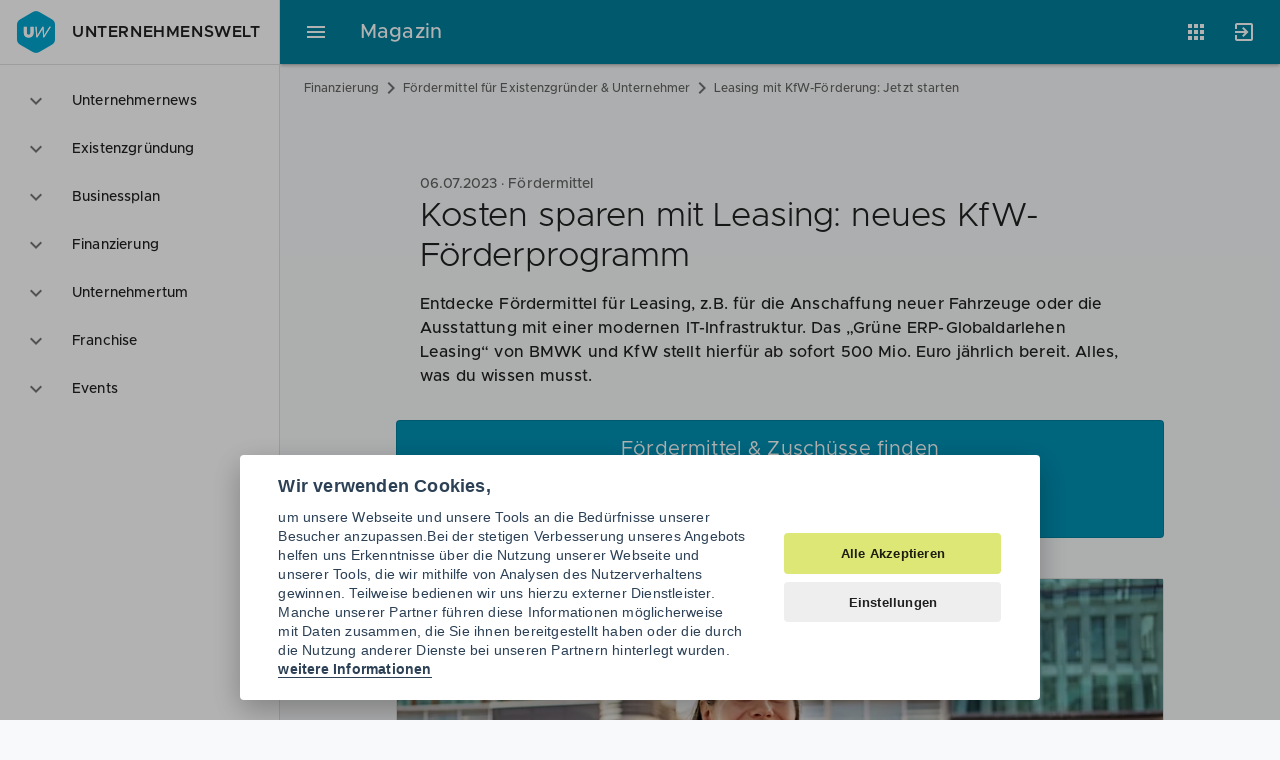

--- FILE ---
content_type: text/html; charset=UTF-8
request_url: https://www.unternehmenswelt.de/leasing-foerdermittel-kleinunternehmen
body_size: 15432
content:
<!DOCTYPE html>
<html lang="de">
<head>
                <script type="text/javascript">
        var _mcfg = {
            enabled: true,
            siteId:  '1',
            baseUrl: 'https://matomo.unternehmenswelt.de', // without trailing slash !
        }
        var _paq = window._paq || [];
        _paq.push(['setCustomVariable', 2, 'AppName', 'magazin', 'page']);
                 _paq.push(['setCustomVariable', 1, 'PageType', 'cms:news:item', 'page']);
        _paq.push(['setCustomDimension', 1, 'cms:news:item']);
            </script>

    <!-- Matomo Tag Manager -->
    <script type="text/javascript">
        var _mtm = window._mtm = window._mtm || [];
        _mtm.push({'mtm.startTime': (new Date().getTime()), 'event': 'mtm.Start'});
        _mtm.push({'uw.app': 'magazine'});
        var d=document, g=d.createElement('script'), s=d.getElementsByTagName('script')[0];
        g.type='text/javascript'; g.async=true; g.src='https://matomo.unternehmenswelt.de/js/container_OEpw5dP0.js'; s.parentNode.insertBefore(g,s);
    </script>
    <!-- End Matomo Tag Manager -->
                    <meta charset="utf-8">
    <meta http-equiv="x-ua-compatible" content="ie=edge">
    <meta name="application-name" content="Unternehmenswelt" />
    <meta http-equiv="x-ua-compatible" content="ie=edge" />
    <meta http-equiv="expires" content="Wed, 01 Aug 2007 06:00:00 GMT" />
    <meta http-equiv="pragma" content="no-cache" />
    <meta http-equiv="content-type" content="text/html; charset=utf-8" />
    <meta name="viewport" content="width=device-width, initial-scale=1, minimum-scale=1.0, maximum-scale=1.0, user-scalable=no">
    <meta name="keywords" content="Leasingfinanzierung, Leasingoptionen, Fördermittel Leasing Kleinunternehmen, „Grünes ERP-Globaldarlehen Leasing“, Vorteile von Leasing, Fahrzeugleasing, Betriebsmittel leasing, Gewerbeleasing, Fördermittel KfW, ">
    <meta name="description" content="Spare Kosten und schone deine Liquidität durch Leasing und erhalte Fördermittel aus dem neuen ERP-Globaldarlehen Leasing von BMWK und KfW.">
    <meta name="author" content="Unternehmenswelt Portal GmbH">
    <meta name="language" content="de" />
    <meta name="theme-color" content="#30b3d8" />
    <link rel="manifest" href="/manifest.json">
    <!--link rel="stylesheet" href="//cdn.zandura.com/zui/v1.1.21/css/zui.css" -->
            <link rel="canonical" href="https://www.unternehmenswelt.de/leasing-foerdermittel-kleinunternehmen" />
        <meta name="msapplication-config" content="/browserconfig.xml">
    <meta name="msapplication-TileColor" content="#202124">
    <meta name="msapplication-starturl" content="https://www.unternehmenswelt.de/" />
    <meta property="og:locale" content="de_DE" />
    
    
        

    <meta property="og:title" content="Kosten sparen mit Leasing: neues KfW-Förderprogramm">
    <meta property="og:type" content="article">
    <meta property="og:url" content="https://www.unternehmenswelt.de/leasing-foerdermittel-kleinunternehmen">
            <meta property="og:description" content="Spare Kosten und schone deine Liquidität durch Leasing und erhalte Fördermittel aus dem neuen ERP-Globaldarlehen Leasing von BMWK und KfW.">
    
            <meta property="og:image" content="https://www.unternehmenswelt.de/cms_images/2421/5cc21/leasing-fahrzeugleasing.jpg">
                <script type="application/ld+json">{"@context":"http:\/\/schema.org","@type":"NewsArticle","mainEntityOfPage":{"@type":"WebPage","@id":"https:\/\/www.unternehmenswelt.de\/leasing-foerdermittel-kleinunternehmen"},"headline":"Kosten sparen mit Leasing: neues KfW-F\u00f6rderprogramm","description":"Spare Kosten und schone deine Liquidit\u00e4t durch Leasing und erhalte F\u00f6rdermittel aus dem neuen ERP-Globaldarlehen Leasing von BMWK und KfW.","publisher":{"@type":"Organization","name":"Unternehmenswelt","logo":{"@type":"ImageObject","url":"https:\/\/www.unternehmenswelt.de\/v2\/img\/amp-logo.png","width":"600","height":"60"}},"datePublished":"2023-07-06T11:41:08+00:00","dateModified":"2025-04-08T11:41:08+00:00","image":{"@type":"ImageObject","url":"\/cms_images\/28\/5cc21\/selbststaendigkeit.jpg","width":1360,"height":640},"author":{"@type":"Person","name":"Kathleen H\u00e4ndel"}}</script>
    
    <link href="/favicon.png" rel="shortcut icon favicon" type="image/ico" />
    <link href="/apple-touch-icon.png" rel="apple-touch-icon" />
    <title>Leasing mit KfW-Förderung: Jetzt starten - Unternehmenswelt</title>

            <link rel="stylesheet" href="/build/337.d60f8b20.css"><link rel="stylesheet" href="/build/cms.408ede7e.css">
    
</head>
<body id="html-document-body" data-zandura-auth="false" data-sso-status-url="https://accounts.zandura.com/sso/status/none" data-auth="false">
    <div class="zui-container" id="app">

        <aside class="zui-drawer " id="app-drawer" >
    <header class="zui-app-bar bottom-divider px--1.5 py--1">
        <a href="/" class="zui-logo">
            <i class="zui-icon zui-icon--uw size-6"></i>
            Unternehmenswelt
        </a>
    </header>
    <nav class="zui-content">
        <div role="listbox" class="zui-list navigation" aria-multiselectable="false">
                                                        <div role="option" aria-selected="false" class="item" id="option-14875">
                                            <button aria-controls="region-14875" aria-expanded="false" aria-labelledby="option-14875" class="list-action"></button>
                                        <i class="leading zui-icon zui-icon--expand_more"></i>
                    <div class="fluid text-truncate">Unternehmernews</div>
                </div>
                <div role="region" class="zui-disclosure" id="region-14875">
                    <ul role="menu" class="zui-list medium-emphasis">
                                                                                <li role="menuitem" aria-current="false" class="item" id="menuitem-19040">
                                <a aria-labelledby="menu-19040" class="list-action" href="/unternehmernews/aktuell"></a>
                                <i class="leading"></i>
                                <div class="text-truncate">Aktuelle News</div>
                            </li>
                                            </ul>
                </div>
                                            <div role="option" aria-selected="false" class="item" id="option-14874">
                                            <button aria-controls="region-14874" aria-expanded="false" aria-labelledby="option-14874" class="list-action"></button>
                                        <i class="leading zui-icon zui-icon--expand_more"></i>
                    <div class="fluid text-truncate">Existenzgründung</div>
                </div>
                <div role="region" class="zui-disclosure" id="region-14874">
                    <ul role="menu" class="zui-list medium-emphasis">
                                                                                <li role="menuitem" aria-current="false" class="item" id="menuitem-18899">
                                <a aria-labelledby="menu-18899" class="list-action" href="/existenzgruendung.html"></a>
                                <i class="leading"></i>
                                <div class="text-truncate">Gründerleitfaden</div>
                            </li>
                                                                                <li role="menuitem" aria-current="false" class="item" id="menuitem-18901">
                                <a aria-labelledby="menu-18901" class="list-action" href="/selbststaendigkeit.html"></a>
                                <i class="leading"></i>
                                <div class="text-truncate">Selbständigkeit</div>
                            </li>
                                                                                <li role="menuitem" aria-current="false" class="item" id="menuitem-19238">
                                <a aria-labelledby="menu-19238" class="list-action" href="/existenzgruendung/news.html"></a>
                                <i class="leading"></i>
                                <div class="text-truncate">Gründer-News</div>
                            </li>
                                                                                <li role="menuitem" aria-current="false" class="item" id="menuitem-18903">
                                <a aria-labelledby="menu-18903" class="list-action" href="/gruender-checklisten"></a>
                                <i class="leading"></i>
                                <div class="text-truncate">Gründerchecklisten</div>
                            </li>
                                                                                <li role="menuitem" aria-current="false" class="item" id="menuitem-18904">
                                <a aria-labelledby="menu-18904" class="list-action" href="/gruendungsberatung.html"></a>
                                <i class="leading"></i>
                                <div class="text-truncate">Gründungsberatung</div>
                            </li>
                                                                                <li role="menuitem" aria-current="false" class="item" id="menuitem-18907">
                                <a aria-labelledby="menu-18907" class="list-action" href="/existenzgruenderseminare.html"></a>
                                <i class="leading"></i>
                                <div class="text-truncate">Gründerseminare</div>
                            </li>
                                                                                <li role="menuitem" aria-current="false" class="item" id="menuitem-19100">
                                <a aria-labelledby="menu-19100" class="list-action" href="/foerderung.html"></a>
                                <i class="leading"></i>
                                <div class="text-truncate">Gründerförderung</div>
                            </li>
                                                                                <li role="menuitem" aria-current="false" class="item" id="menuitem-18909">
                                <a aria-labelledby="menu-18909" class="list-action" href="/rechtsformen.html"></a>
                                <i class="leading"></i>
                                <div class="text-truncate">Rechtsformen</div>
                            </li>
                                                                                <li role="menuitem" aria-current="false" class="item" id="menuitem-19038">
                                <a aria-labelledby="menu-19038" class="list-action" href="/geschaeftskonto.html"></a>
                                <i class="leading"></i>
                                <div class="text-truncate">Geschäftskonten</div>
                            </li>
                                            </ul>
                </div>
                                            <div role="option" aria-selected="false" class="item" id="option-19079">
                                            <button aria-controls="region-19079" aria-expanded="false" aria-labelledby="option-19079" class="list-action"></button>
                                        <i class="leading zui-icon zui-icon--expand_more"></i>
                    <div class="fluid text-truncate">Businessplan</div>
                </div>
                <div role="region" class="zui-disclosure" id="region-19079">
                    <ul role="menu" class="zui-list medium-emphasis">
                                                                                <li role="menuitem" aria-current="false" class="item" id="menuitem-19013">
                                <a aria-labelledby="menu-19013" class="list-action" href="/businessplan.html"></a>
                                <i class="leading"></i>
                                <div class="text-truncate">Businessplan</div>
                            </li>
                                                                                <li role="menuitem" aria-current="false" class="item" id="menuitem-18806">
                                <a aria-labelledby="menu-18806" class="list-action" href="/geschaeftsplan.html"></a>
                                <i class="leading"></i>
                                <div class="text-truncate">Geschäftsplan</div>
                            </li>
                                                                                <li role="menuitem" aria-current="false" class="item" id="menuitem-18808">
                                <a aria-labelledby="menu-18808" class="list-action" href="/unternehmenskonzept.html"></a>
                                <i class="leading"></i>
                                <div class="text-truncate">Unternehmenskonzept</div>
                            </li>
                                                                                <li role="menuitem" aria-current="false" class="item" id="menuitem-18795">
                                <a aria-labelledby="menu-18795" class="list-action" href="/businessplan-beispiele-muster-vorlagen"></a>
                                <i class="leading"></i>
                                <div class="text-truncate">Businessplan Beispiele</div>
                            </li>
                                                                                <li role="menuitem" aria-current="false" class="item" id="menuitem-18838">
                                <a aria-labelledby="menu-18838" class="list-action" href="/businessplan-inhalt.html"></a>
                                <i class="leading"></i>
                                <div class="text-truncate">Businessplan Inhalt</div>
                            </li>
                                                                                <li role="menuitem" aria-current="false" class="item" id="menuitem-18797">
                                <a aria-labelledby="menu-18797" class="list-action" href="/businessplan-muster.html"></a>
                                <i class="leading"></i>
                                <div class="text-truncate">Businessplan Muster</div>
                            </li>
                                                                                <li role="menuitem" aria-current="false" class="item" id="menuitem-18801">
                                <a aria-labelledby="menu-18801" class="list-action" href="/businessplan-vorlage.html"></a>
                                <i class="leading"></i>
                                <div class="text-truncate">Businessplan Vorlagen</div>
                            </li>
                                            </ul>
                </div>
                                            <div role="option" aria-selected="false" class="item" id="option-19080">
                                            <button aria-controls="region-19080" aria-expanded="false" aria-labelledby="option-19080" class="list-action"></button>
                                        <i class="leading zui-icon zui-icon--expand_more"></i>
                    <div class="fluid text-truncate">Finanzierung</div>
                </div>
                <div role="region" class="zui-disclosure" id="region-19080">
                    <ul role="menu" class="zui-list medium-emphasis">
                                                                                <li role="menuitem" aria-current="false" class="item" id="menuitem-19084">
                                <a aria-labelledby="menu-19084" class="list-action" href="/finanzierung.html"></a>
                                <i class="leading"></i>
                                <div class="text-truncate">Finanzierung Wissen</div>
                            </li>
                                                                                <li role="menuitem" aria-current="false" class="item" id="menuitem-19077">
                                <a aria-labelledby="menu-19077" class="list-action" href="/finanzierung-fuer-gruender-und-unternehmer.html"></a>
                                <i class="leading"></i>
                                <div class="text-truncate">Finanzierungscheck</div>
                            </li>
                                                                                <li role="menuitem" aria-current="false" class="item" id="menuitem-18889">
                                <a aria-labelledby="menu-18889" class="list-action" href="/gruendungsfinanzierung.html"></a>
                                <i class="leading"></i>
                                <div class="text-truncate">Gründungsfinanzierung</div>
                            </li>
                                                                                <li role="menuitem" aria-current="false" class="item" id="menuitem-18890">
                                <a aria-labelledby="menu-18890" class="list-action" href="/unternehmensfinanzierung.html"></a>
                                <i class="leading"></i>
                                <div class="text-truncate">Unternehmensfinanzierung</div>
                            </li>
                                                                                <li role="menuitem" aria-current="true" class="item" id="menuitem-19078">
                                <a aria-labelledby="menu-19078" class="list-action" href="/foerdermittel.html"></a>
                                <i class="leading"></i>
                                <div class="text-truncate">Fördermittel</div>
                            </li>
                                                                                <li role="menuitem" aria-current="false" class="item" id="menuitem-18896">
                                <a aria-labelledby="menu-18896" class="list-action" href="/finanzierung-news"></a>
                                <i class="leading"></i>
                                <div class="text-truncate">Finanzierung News</div>
                            </li>
                                                                                <li role="menuitem" aria-current="false" class="item" id="menuitem-19085">
                                <a aria-labelledby="menu-19085" class="list-action" href="/finanzierungspartner.html"></a>
                                <i class="leading"></i>
                                <div class="text-truncate">Finanzierungspartner</div>
                            </li>
                                            </ul>
                </div>
                                            <div role="option" aria-selected="false" class="item" id="option-14873">
                                            <button aria-controls="region-14873" aria-expanded="false" aria-labelledby="option-14873" class="list-action"></button>
                                        <i class="leading zui-icon zui-icon--expand_more"></i>
                    <div class="fluid text-truncate">Unternehmertum</div>
                </div>
                <div role="region" class="zui-disclosure" id="region-14873">
                    <ul role="menu" class="zui-list medium-emphasis">
                                                                                <li role="menuitem" aria-current="false" class="item" id="menuitem-19117">
                                <a aria-labelledby="menu-19117" class="list-action" href="/partner-finden"></a>
                                <i class="leading"></i>
                                <div class="text-truncate">Kooperationspartner</div>
                            </li>
                                                                                <li role="menuitem" aria-current="false" class="item" id="menuitem-19082">
                                <a aria-labelledby="menu-19082" class="list-action" href="/recht-steuern.html"></a>
                                <i class="leading"></i>
                                <div class="text-truncate">Recht &amp; Steuern</div>
                            </li>
                                                                                <li role="menuitem" aria-current="false" class="item" id="menuitem-19051">
                                <a aria-labelledby="menu-19051" class="list-action" href="/buchhaltung.html"></a>
                                <i class="leading"></i>
                                <div class="text-truncate">Buchhaltung</div>
                            </li>
                                                                                <li role="menuitem" aria-current="false" class="item" id="menuitem-17631">
                                <a aria-labelledby="menu-17631" class="list-action" href="/unternehmerstories.html"></a>
                                <i class="leading"></i>
                                <div class="text-truncate">Unternehmerstories</div>
                            </li>
                                                                                <li role="menuitem" aria-current="false" class="item" id="menuitem-19081">
                                <a aria-labelledby="menu-19081" class="list-action" href="/nachfolge-regeln"></a>
                                <i class="leading"></i>
                                <div class="text-truncate">Nachfolge regeln</div>
                            </li>
                                            </ul>
                </div>
                                            <div role="option" aria-selected="false" class="item" id="option-14907">
                                            <button aria-controls="region-14907" aria-expanded="false" aria-labelledby="option-14907" class="list-action"></button>
                                        <i class="leading zui-icon zui-icon--expand_more"></i>
                    <div class="fluid text-truncate">Franchise</div>
                </div>
                <div role="region" class="zui-disclosure" id="region-14907">
                    <ul role="menu" class="zui-list medium-emphasis">
                                                                                <li role="menuitem" aria-current="false" class="item" id="menuitem-19011">
                                <a aria-labelledby="menu-19011" class="list-action" href="/franchise.html"></a>
                                <i class="leading"></i>
                                <div class="text-truncate">Franchise Businessplan</div>
                            </li>
                                                                                <li role="menuitem" aria-current="false" class="item" id="menuitem-18996">
                                <a aria-labelledby="menu-18996" class="list-action" href="/franchise-wissen"></a>
                                <i class="leading"></i>
                                <div class="text-truncate">Franchise Wissen</div>
                            </li>
                                                                                <li role="menuitem" aria-current="false" class="item" id="menuitem-19066">
                                <a aria-labelledby="menu-19066" class="list-action" href="/franchise-systeme-in-der-gastronomie.html"></a>
                                <i class="leading"></i>
                                <div class="text-truncate">Franchise Gastronomie</div>
                            </li>
                                                                                <li role="menuitem" aria-current="false" class="item" id="menuitem-19067">
                                <a aria-labelledby="menu-19067" class="list-action" href="/franchise-systeme-im-handel.html"></a>
                                <i class="leading"></i>
                                <div class="text-truncate">Franchise Handel</div>
                            </li>
                                                                                <li role="menuitem" aria-current="false" class="item" id="menuitem-19069">
                                <a aria-labelledby="menu-19069" class="list-action" href="/franchise-systeme-im-dienstleistungsgewerbe.html"></a>
                                <i class="leading"></i>
                                <div class="text-truncate">Franchise Dienstleistung</div>
                            </li>
                                                                                <li role="menuitem" aria-current="false" class="item" id="menuitem-19064">
                                <a aria-labelledby="menu-19064" class="list-action" href="/franchise-systeme-fitness-und-beauty.html"></a>
                                <i class="leading"></i>
                                <div class="text-truncate">Franchise Wellness</div>
                            </li>
                                                                                <li role="menuitem" aria-current="false" class="item" id="menuitem-19065">
                                <a aria-labelledby="menu-19065" class="list-action" href="/franchise-systeme-freizeit-und-events.html"></a>
                                <i class="leading"></i>
                                <div class="text-truncate">Franchise Freizeit</div>
                            </li>
                                                                                <li role="menuitem" aria-current="false" class="item" id="menuitem-19008">
                                <a aria-labelledby="menu-19008" class="list-action" href="/franchise-check.html"></a>
                                <i class="leading"></i>
                                <div class="text-truncate">Franchise Check</div>
                            </li>
                                            </ul>
                </div>
                                            <div role="option" aria-selected="false" class="item" id="option-14877">
                                            <button aria-controls="region-14877" aria-expanded="false" aria-labelledby="option-14877" class="list-action"></button>
                                        <i class="leading zui-icon zui-icon--expand_more"></i>
                    <div class="fluid text-truncate">Events</div>
                </div>
                <div role="region" class="zui-disclosure" id="region-14877">
                    <ul role="menu" class="zui-list medium-emphasis">
                                                                                <li role="menuitem" aria-current="false" class="item" id="menuitem-19062">
                                <a aria-labelledby="menu-19062" class="list-action" href="/veranstaltungen"></a>
                                <i class="leading"></i>
                                <div class="text-truncate">Aktuelle Events</div>
                            </li>
                                            </ul>
                </div>
                    </div>
    </nav>
</aside>
        <div class="zui-content">
            <header class="zui-header size-1 background--primary" id="app-header">
                                <div role="menubar" class="regular zui-app-bar fixed scroll-regular scroll-raise scroll-down--slide-out scroll-up--slide-in">
                    <div class="navigation">
                        <button class="zui-toggle-button" aria-controls="app-drawer" aria-label="Hauptmenü">
                            <i class="zui-icon zui-icon--menu"></i>
                        </button>
                    </div>
                    <div class="row text-truncate">
                        <a style="z-index: 999" href="/" class="zui-logo right-divider pr--2.5 mr--2.5 hide--mob invisible-link">Unternehmenswelt</a>
                        <span class="title">Magazin</span>
                    </div>
                    <div class="actions">
                                                                                    <div class="zui-menu apps">
    <button class="zui-toggle-button zui-tooltip position--bottom-right" aria-controls="appsMenu" aria-expanded="false" aria-label="Anwendungen"
            aria-pressed="false">
        <i class="zui-icon zui-icon--apps"></i>
    </button>
    <div role="menu" id="appsMenu" aria-hidden="true">
        <div class="zui-content scroll-y">
            <ul class="zui-list">
                <li class="item">
                    <a href="https://www.unternehmenswelt.de/unternehmernews/aktuell" class="list-action">
                        <div class="caption">Magazin</div>
                    </a>
                    <div class="zui-image">
                        <svg xmlns="http://www.w3.org/2000/svg" viewBox="0 0 64 64">
                            <defs>
                                <radialGradient id="9mdacr" cx="0" cy="0" r="90">
                                    <stop offset="0.20" stop-color="#fff" stop-opacity="0.1"></stop>
                                    <stop offset="0.30" stop-color="#fff" stop-opacity="0.08"></stop>
                                    <stop offset="0.56" stop-color="#fff" stop-opacity="0.02"></stop>
                                    <stop offset="0.80" stop-color="#fff" stop-opacity="0"></stop>
                                </radialGradient>
                            </defs>
                            <path d="M32,32,56.82,17.67a3.49,3.49,0,0,0-1.22-1.3L33.73,3.75a3.85,3.85,0,0,0-3.46,0
                                  L8.4,16.37a3.49,3.49,0,0,0-1.22,1.3Z" fill="#c5d53a"></path>
                            <path d="M32,32,7.18,17.67a3.45,3.45,0,0,0-.51,1.7V44.63a3.85,3.85,0,0,0,1.73,3L30.27,60.25
                                  a3.46,3.46,0,0,0,1.73.41Z" fill="#a8ae2c"></path>
                            <path d="M33.73,60.25,55.6,47.63a3.85,3.85,0,0,0,1.73-3V19.37a3.45,3.45,0,0,0-.51-1.7
                                  L32,32V60.66h0A3.46,3.46,0,0,0,33.73,60.25Z" fill="#979726"></path>
                            <path d="M57,18a2.68,2.68,0,0,0-.18-.28L7.19,46.32l.15.3h0Z" fill="#222" opacity="0.07"></path>
                            <path d="M56.82,17.67a1.67,1.67,0,0,0-.18-.28L7,46a2.11,2.11,0,0,0,.16.3h0Z" fill="#fff" opacity="0.1"></path>
                            <path d="M7.35,17.39c-.06.1-.1.2-.15.3L56.82,46.34l.18-.28h0Z" fill="#222" opacity="0.07"></path>
                            <path d="M7.18,17.68,7,18,56.65,46.63c.06-.1.13-.19.18-.28h0Z" fill="#fff" opacity="0.1"></path>
                            <polygon points="14.67 22 14.67 51.24 17.34 52.79 32 44.32 46.66 52.79 49.33 51.24 49.33 22
                                  32 11.98 14.67 22" fill="#f8f9fa"></polygon>
                            <polygon points="14.67 51.24 17.34 52.79 32 44.32 32 11.98 14.67 22 14.67 51.24" fill="#222" opacity="0.07"></polygon>
                            <path d="M32,31.61a2.25,2.25,0,0,0,1.15-.28l5.52-3.18V38.93h0A2.65,2.65,0,0,0,40,41.24
                                  l4,2.31V26.41a2.55,2.55,0,0,0-1.15-2L38.67,22,32,25.84Z" fill="#007f9c"></path>
                            <path d="M25.33,38.93V28.15l5.52,3.18a2.25,2.25,0,0,0,1.15.28h0V25.84h0L25.33,22l-4.18,2.42
                                  a2.55,2.55,0,0,0-1.15,2V38.93h0v4.62l4-2.31A2.65,2.65,0,0,0,25.33,38.93Z" fill="#005d6f"></path>
                            <path d="M32,60.66h.33V3.35H32Z" fill="#222" opacity="0.07"></path>
                            <path d="M31.67,60.66H32V3.35h-.33Z" fill="#fff" opacity="0.1"></path>
                            <path d="M8.4,47.63,30.27,60.25a3.85,3.85,0,0,0,3.46,0L55.6,47.63a3.85,3.85,0,0,0,1.73-3
                                  v-.34a3.85,3.85,0,0,1-1.73,3L33.73,59.92a3.85,3.85,0,0,1-3.46,0L8.4,47.29
                                  a3.85,3.85,0,0,1-1.73-3v.34A3.85,3.85,0,0,0,8.4,47.63Z" fill="#020" opacity="0.07"></path>
                            <path d="M8.4,16.71,30.27,4.08a3.85,3.85,0,0,1,3.46,0L55.6,16.71a3.85,3.85,0,0,1,1.73,3
                                  v-.34a3.85,3.85,0,0,0-1.73-3L33.73,3.75a3.85,3.85,0,0,0-3.46,0L8.4,16.37
                                  a3.85,3.85,0,0,0-1.73,3v.34A3.85,3.85,0,0,1,8.4,16.71Z" fill="#fff" opacity="0.1"></path>
                            <path d="M32,3.34a3.46,3.46,0,0,0-1.73.41L8.4,16.37a3.85,3.85,0,0,0-1.73,3V44.63
                                  a3.85,3.85,0,0,0,1.73,3L30.27,60.25a3.85,3.85,0,0,0,3.46,0L55.6,47.63
                                  a3.85,3.85,0,0,0,1.73-3V19.37a3.85,3.85,0,0,0-1.73-3L33.73,3.75
                                  A3.46,3.46,0,0,0,32,3.34Z" fill="url(#9mdacr)"></path>
                        </svg>
                    </div>
                </li>
                <li class="item">
                    <a href="https://app.unternehmenswelt.de/businessplan-tool/fragebogen/1" class="list-action">
                        <div class="caption">Businessplan</div>
                    </a>
                    <div class="zui-image">
                        <svg xmlns="http://www.w3.org/2000/svg" viewBox="0 0 64 64">
                            <defs>
                                <radialGradient id="o1p61z" cx="0" cy="0" r="90">
                                    <stop offset="0.20" stop-color="#fff" stop-opacity="0.1"/>
                                    <stop offset="0.30" stop-color="#fff" stop-opacity="0.08"/>
                                    <stop offset="0.56" stop-color="#fff" stop-opacity="0.02"/>
                                    <stop offset="0.80" stop-color="#fff" stop-opacity="0"/>
                                </radialGradient>
                            </defs>
                            <path d="M8.4,47.6l10.9,6.3V24.7L7.2,17.6a4.1,4.1,0,0,0-.5,1.8V44.6A3.6,3.6,0,0,0,8.4,47.6Z"
                                  fill="#c5d53a"/>
                            <path d="M19.3,10.1h0V53.9l11,6.4a4.3,4.3,0,0,0,1.7.4V17.3Z" fill="#a8ae2c"/>
                            <path d="M44.7,10.1h0V53.9l-11,6.4a4.3,4.3,0,0,1-1.7.4V17.3Z" fill="#007f9c"/>
                            <path d="M55.6,47.6,44.7,53.9V24.7l12.1-7.1a4.1,4.1,0,0,1,.5,1.8V44.6
                                  A3.6,3.6,0,0,1,55.6,47.6Z" fill="#0092b5"/>
                            <path d="M19.3,24.7V10.1L8.4,16.4a3,3,0,0,0-1.2,1.3Z" fill="#e2ea9b"/>
                            <path d="M32,17.3l12.7-7.2-11-6.4a4,4,0,0,0-3.4,0l-11,6.4Z" fill="#98dac6"/>
                            <path d="M44.7,24.7l12.1-7a3,3,0,0,0-1.2-1.3L44.7,10.1Z" fill="#4ecbf1"/>
                            <path d="M32,3.3a4.3,4.3,0,0,0-1.7.4L8.4,16.4a3.6,3.6,0,0,0-1.7,3V44.6a3.6,3.6,0,0,0,1.7,3
                                  L30.3,60.3a3.8,3.8,0,0,0,3.4,0L55.6,47.6a3.6,3.6,0,0,0,1.7-3V19.4a3.6,3.6,0,0,0-1.7-3
                                  L33.7,3.7A4.3,4.3,0,0,0,32,3.3Z" fill="url(#o1p61z)"/>
                        </svg>
                    </div>
                </li>
                <li class="item">
                    <a href="https://app.unternehmenswelt.de/foerdermittel-check.html" class="list-action">
                        <div class="caption">Fördermittel</div>
                    </a>
                    <div class="zui-image">
                        <svg xmlns="http://www.w3.org/2000/svg" viewBox="0 0 64 64">
                            <defs>
                                <filter id="uvlzjk" width="200%" height="200%">
                                    <feGaussianBlur in="SourceAlpha" stdDeviation="1.3"/>
                                    <feOffset dx="1.3" dy="1.3"/>
                                    <feComponentTransfer>
                                        <feFuncA type="linear" slope="0.2"/>
                                    </feComponentTransfer>
                                    <feMerge>
                                        <feMergeNode/>
                                        <feMergeNode in="SourceGraphic"/>
                                    </feMerge>
                                </filter>
                                <linearGradient id="8jv44j" x1="29" y1="27" x2="49" y2="48"
                                                gradientUnits="userSpaceOnUse">
                                    <stop offset="0" stop-color="#203" stop-opacity="0.2"/>
                                    <stop offset="1" stop-color="#203" stop-opacity="0"/>
                                </linearGradient>
                                <radialGradient id="oekcvk" cx="0" cy="0" r="90">
                                    <stop offset="0.20" stop-color="#fff" stop-opacity="0.1"/>
                                    <stop offset="0.30" stop-color="#fff" stop-opacity="0.08"/>
                                    <stop offset="0.56" stop-color="#fff" stop-opacity="0.02"/>
                                    <stop offset="0.80" stop-color="#fff" stop-opacity="0"/>
                                </radialGradient>
                            </defs>
                            <path d="M32,3.3a4.3,4.3,0,0,0-1.7.4L8.4,16.4a3.6,3.6,0,0,0-1.7,3V44.6a3.6,3.6,0,0,0,1.7,3
                                  L30.3,60.3a3.8,3.8,0,0,0,3.4,0L55.6,47.6a3.6,3.6,0,0,0,1.7-3V19.4
                                  a3.6,3.6,0,0,0-1.7-3L33.7,3.7A4.3,4.3,0,0,0,32,3.3Z" fill="#9aa0a6" opacity="0.24"/>
                            <path d="M57.3,19.4v.3a3.8,3.8,0,0,0-1.7-3L33.7,4.1A3.1,3.1,0,0,0,32,3.7a3.1,3.1,0,0,0-1.7.4
                                  L8.4,16.7a3.8,3.8,0,0,0-1.7,3v-.3a3.6,3.6,0,0,1,1.7-3L30.3,3.8a3.1,3.1,0,0,1,3.4,0
                                  L55.6,16.4A3.6,3.6,0,0,1,57.3,19.4Z" fill="#fff" opacity="0.07"/>
                            <path d="M8.4,47.3a3.8,3.8,0,0,1-1.7-3v.3a3.6,3.6,0,0,0,1.7,3L30.3,60.2a3.1,3.1,0,0,0,3.4,0
                                  L55.6,47.6a3.6,3.6,0,0,0,1.7-3v-.3a3.8,3.8,0,0,1-1.7,3L33.7,59.9
                                  a3.1,3.1,0,0,1-1.7.4,3.1,3.1,0,0,1-1.7-.4" fill="#023" opacity="0.07"/>
                            <path d="M16,21.3A2.7,2.7,0,0,0,13.3,24V45.3A2.7,2.7,0,0,0,16,48H48a2.7,2.7,0,0,0,2.7-2.7
                                  V24A2.7,2.7,0,0,0,48,21.3Z" fill="#023" filter="url(#uvlzjk)"/>
                            <path d="M36,12H28a1.3,1.3,0,0,0-1.3,1.3V16H37.3V13.3A1.3,1.3,0,0,0,36,12Z" fill="#c5d53a"/>
                            <path d="M23.3,16a2,2,0,0,0-2,2v3.3H42.7V18a2,2,0,0,0-2-2Z" fill="#a8ae2c"/>
                            <path d="M16,21.3A2.7,2.7,0,0,0,13.3,24V45.3A2.7,2.7,0,0,0,16,48H48a2.7,2.7,0,0,0,2.7-2.7
                                  V24A2.7,2.7,0,0,0,48,21.3Z" fill="#979726"/>
                            <path d="M50.7,24v.3A2.7,2.7,0,0,0,48,21.7H16a2.7,2.7,0,0,0-2.7,2.6V24A2.7,2.7,0,0,1,16,21.3
                                  H48A2.7,2.7,0,0,1,50.7,24Zm-10-8H23.3a2,2,0,0,0-2,2v.3a2,2,0,0,1,2-2H40.7
                                  a2,2,0,0,1,2,2V18A2,2,0,0,0,40.7,16ZM36,12H28a1.3,1.3,0,0,0-1.3,1.3v.4
                                  A1.3,1.3,0,0,1,28,12.3h8a1.3,1.3,0,0,1,1.3,1.4v-.4A1.3,1.3,0,0,0,36,12Z" fill="#fff"
                                  opacity="0.2"/>
                            <path d="M48,47.7H16A2.7,2.7,0,0,1,13.3,45v.3A2.7,2.7,0,0,0,16,48H48a2.7,2.7,0,0,0,2.7-2.7
                                  V45A2.7,2.7,0,0,1,48,47.7Z" fill="#023" opacity="0.2"/>
                            <path d="M37.3,48H48a2.7,2.7,0,0,0,2.7-2.7v-8l-16-16L32,42.7Z" fill="url(#8jv44j)"/>
                            <polygon points="32 42.7 24.3 35 24 35 32 43 40 35 39.7 35 32 42.7" fill="#023"
                                     opacity="0.2"/>
                            <path d="M32,42.7l8-8H34.7V21.3H29.3V34.7H24Z" fill="#fff"/>
                            <path d="M32,3.3a4.3,4.3,0,0,0-1.7.4L8.4,16.4a3.6,3.6,0,0,0-1.7,3V44.6a3.6,3.6,0,0,0,1.7,3
                                  L30.3,60.3a3.8,3.8,0,0,0,3.4,0L55.6,47.6a3.6,3.6,0,0,0,1.7-3V19.4a3.6,3.6,0,0,0-1.7-3
                                  L33.7,3.7A4.3,4.3,0,0,0,32,3.3Z" fill="url(#oekcvk)"/>
                        </svg>
                    </div>
                </li>

                <li class="item">
                    <a href="https://partner.unternehmenswelt.de/" class="list-action">
                        <div class="caption">Angebote</div>
                    </a>
                    <div class="zui-image">
                        <svg xmlns="http://www.w3.org/2000/svg" viewBox="0 0 64 64">
                            <defs>
                                <clipPath id="oa6t2t">
                                    <path d="M32,3.3a3.5,3.5,0,0,0-1.7.41L8.4,16.4a3.9,3.9,0,0,0-1.7,3V44.63
                                          a3.9,3.9,0,0,0,1.7,3L30.3,60.3a3.9,3.9,0,0,0,3.5,0L55.6,47.6
                                          a3.9,3.9,0,0,0,1.7-3V19.4a3.9,3.9,0,0,0-1.7-3L33.7,3.8A3.5,3.5,0,0,0,32,3.3Z"
                                          fill="none"/>
                                </clipPath>
                                <filter id="joavnf" width="200%" height="200%">
                                    <feGaussianBlur in="SourceAlpha" stdDeviation="1.3"/>
                                    <feOffset dx="1.3" dy="1.3"/>
                                    <feComponentTransfer>
                                        <feFuncA type="linear" slope="0.2"/>
                                    </feComponentTransfer>
                                    <feMerge>
                                        <feMergeNode/>
                                        <feMergeNode in="SourceGraphic"/>
                                    </feMerge>
                                </filter>
                                <radialGradient id="gl0jwa" cx="0" cy="0" r="90">
                                    <stop offset="0.20" stop-color="#fff" stop-opacity="0.1"/>
                                    <stop offset="0.30" stop-color="#fff" stop-opacity="0.08"/>
                                    <stop offset="0.56" stop-color="#fff" stop-opacity="0.02"/>
                                    <stop offset="0.80" stop-color="#fff" stop-opacity="0"/>
                                </radialGradient>
                            </defs>
                            <path d="M30.3,3.7,8.4,16.4a3.6,3.6,0,0,0-1.7,3V44.6a3.6,3.6,0,0,0,1.7,3L30.3,60.3
                                  a4.3,4.3,0,0,0,1.7.4V3.3A4.3,4.3,0,0,0,30.3,3.7Z" fill="#0092b5"/>
                            <path d="M33.7,60.3,55.6,47.6a3.6,3.6,0,0,0,1.7-3V19.4a3.6,3.6,0,0,0-1.7-3L33.7,3.7
                                  A4.3,4.3,0,0,0,32,3.3V60.7A4.3,4.3,0,0,0,33.7,60.3Z" fill="#00a6d0"/>
                            <path d="M32,32h0L7.2,46.3a2.6,2.6,0,0,0,1.2,1.3L30.3,60.3a4.3,4.3,0,0,0,1.7.4h0
                                  a4.3,4.3,0,0,0,1.7-.4L55.6,47.6a2.6,2.6,0,0,0,1.2-1.3Z" clip-path="url(#oa6t2t)"
                                  fill="#023" filter="url(#joavnf)" opacity="0.2"/>
                            <path d="M32,32h0L7.2,46.3a2.6,2.6,0,0,0,1.2,1.3L30.3,60.3a4.3,4.3,0,0,0,1.7.4h0
                                  a4.3,4.3,0,0,0,1.7-.4L55.6,47.6a2.6,2.6,0,0,0,1.2-1.3Z" fill="#005d6f"/>
                            <path d="M31.7,3.4V60.6H32V3.3Z" fill="#222" opacity="0.07"/>
                            <path d="M32.3,60.6V3.4H32V60.7Z" fill="#fff" opacity="0.1"/>
                            <path d="M32,32.3h0L56.7,46.6c0-.1.1-.2.1-.3L32,32h0L7.2,46.3c0,.1.1.2.1.3Z" fill="#fff"
                                  opacity="0.2"/>
                            <path d="M55.6,16.4,33.7,3.7a3.8,3.8,0,0,0-3.4,0L8.4,16.4a3.6,3.6,0,0,0-1.7,3v.3
                                  a3.8,3.8,0,0,1,1.7-3L30.3,4.1A3.1,3.1,0,0,1,32,3.7a3.1,3.1,0,0,1,1.7.4L55.6,16.7
                                  a3.8,3.8,0,0,1,1.7,3v-.3A3.6,3.6,0,0,0,55.6,16.4Z" fill="#fff" opacity="0.2"/>
                            <path d="M57.3,31.3,42.7,39.8a10.7,10.7,0,0,1-21.4,0L6.7,31.3V44.6a3.6,3.6,0,0,0,1.7,3
                                  L30.3,60.3a4.3,4.3,0,0,0,1.7.4,3.1,3.1,0,0,0,1.7-.4L55.6,47.6a3.6,3.6,0,0,0,1.7-3Z"
                                  fill="#023" opacity="0.2" filter="url(#b)" clip-path="url(#a)"/>
                            <path d="M57.3,31.3,42.7,39.8a10.7,10.7,0,0,1-21.4,0L6.7,31.3V44.6a3.6,3.6,0,0,0,1.7,3
                                  L30.3,60.3a4.3,4.3,0,0,0,1.7.4,3.1,3.1,0,0,0,1.7-.4L55.6,47.6a3.6,3.6,0,0,0,1.7-3Z"
                                  clip-path="url(#oa6t2t)" fill="#023" filter="url(#joavnf)" opacity="0.2"/>
                            <path d="M33.7,60.3,55.6,47.6a3.6,3.6,0,0,0,1.7-3V31.3L42.7,39.8A10.7,10.7,0,0,1,32,50.5
                                  V60.7A3.1,3.1,0,0,0,33.7,60.3Z" fill="#a8ae2c"/>
                            <path d="M32.3,60.7V50.5H32V60.7Z" fill="#023" opacity="0.07"/>
                            <path d="M32,50.5A10.7,10.7,0,0,1,21.3,39.8L6.7,31.3V44.6a3.6,3.6,0,0,0,1.7,3L30.3,60.3
                                  a4.3,4.3,0,0,0,1.7.4Z" fill="#c5d53a"/>
                            <path d="M42.7,39.8a10.7,10.7,0,0,1-21.4,0L6.7,31.3v.4l14.6,8.4a10.7,10.7,0,0,0,21.4,0
                                  l14.6-8.4v-.4Z" fill="#fff" opacity="0.2"/>
                            <path d="M31.7,50.5V60.6H32V50.5Z" fill="#fff" opacity="0.1"/>
                            <path d="M55.6,47.3,33.7,60a3.1,3.1,0,0,1-1.7.3,3.1,3.1,0,0,1-1.7-.4L8.4,47.3
                                  a3.8,3.8,0,0,1-1.7-3v.3a3.6,3.6,0,0,0,1.7,3L30.3,60.3
                                  a4.3,4.3,0,0,0,1.7.4,3.1,3.1,0,0,0,1.7-.4L55.6,47.6a3.6,3.6,0,0,0,1.7-3v-.3
                                  A3.8,3.8,0,0,1,55.6,47.3Z" fill="#023" opacity="0.2"/>
                            <path d="M22.7,21.3A2.7,2.7,0,1,1,20,18.7,2.7,2.7,0,0,1,22.7,21.3ZM20,26.7
                                  c-2.9,0-5.3,1.2-5.3,2.6S17.1,32,20,32s5.3-1.2,5.3-2.7S22.9,26.7,20,26.7Zm16-1.4
                                  a4,4,0,1,1-4-4A4,4,0,0,1,36,25.3ZM32,32c-4.4,0-8,2.1-8,4.7s3.6,4.6,8,4.6,8-2.1,8-4.6
                                  S36.4,32,32,32Zm6.7-6.7h4v4h2.6v-4h4V22.7h-4v-4H42.7v4h-4Z" fill="#023"
                                  filter="url(#joavnf)" opacity="0.2"/>
                            <path d="M22.7,21.3A2.7,2.7,0,1,1,20,18.7,2.7,2.7,0,0,1,22.7,21.3ZM20,26.7
                                  c-2.9,0-5.3,1.2-5.3,2.6S17.1,32,20,32s5.3-1.2,5.3-2.7S22.9,26.7,20,26.7Z" fill="#fff"
                                  opacity="0.5"/>
                            <path d="M36,25.3a4,4,0,1,1-4-4A4,4,0,0,1,36,25.3ZM32,32c-4.4,0-8,2.1-8,4.7
                                  s3.6,4.6,8,4.6,8-2.1,8-4.6S36.4,32,32,32Z" fill="#fff"/>
                            <polygon points="38.7 25.3 42.7 25.3 42.7 29.3 45.3 29.3 45.3 25.3 49.3 25.3 49.3 22.7 45.3
                                  22.7 45.3 18.7 42.7 18.7 42.7 22.7 38.7 22.7 38.7 25.3" fill="#fff"/>
                            <path d="M32,3.3a4.3,4.3,0,0,0-1.7.4L8.4,16.4a3.6,3.6,0,0,0-1.7,3V44.6a3.6,3.6,0,0,0,1.7,3
                                  L30.3,60.3a3.8,3.8,0,0,0,3.4,0L55.6,47.6a3.6,3.6,0,0,0,1.7-3V19.4a3.6,3.6,0,0,0-1.7-3
                                  L33.7,3.7A4.3,4.3,0,0,0,32,3.3Z" fill="url(#gl0jwa)"/>
                        </svg>
                    </div>

                </li>

                <li class="item">

                    <a href="https://app.unternehmenswelt.de/avgs" class="list-action">
                        <div class="caption">Coaching</div>
                    </a>
                    <div class="zui-image">
                        <svg xmlns="http://www.w3.org/2000/svg" viewBox="0 0 64 64">
                            <defs>
                                <filter id="jobp0c" width="200%" height="200%">
                                    <feGaussianBlur in="SourceAlpha" stdDeviation="1.3"/>
                                    <feOffset dx="1.3" dy="1.3"/>
                                    <feComponentTransfer>
                                        <feFuncA type="linear" slope="0.2"/>
                                    </feComponentTransfer>
                                    <feMerge>
                                        <feMergeNode/>
                                        <feMergeNode in="SourceGraphic"/>
                                    </feMerge>
                                </filter>
                                <linearGradient id="87yzyp" x1="32" y1="27" x2="44" y2="39">
                                    <stop offset="0" stop-color="#023" stop-opacity="0.2"/>
                                    <stop offset="1" stop-color="#023" stop-opacity="0"/>
                                </linearGradient>
                                <radialGradient id="x2ookz" cx="0" cy="0" r="268">
                                    <stop offset="0.20" stop-color="#fff" stop-opacity="0.1"/>
                                    <stop offset="0.30" stop-color="#fff" stop-opacity="0.08"/>
                                    <stop offset="0.56" stop-color="#fff" stop-opacity="0.02"/>
                                    <stop offset="0.80" stop-color="#fff" stop-opacity="0"/>
                                </radialGradient>
                            </defs>
                            <path d="M32,3.3a4.3,4.3,0,0,0-1.7.4L8.4,16.4a3.6,3.6,0,0,0-1.7,3V44.6a3.6,3.6,0,0,0,1.7,3
                                  L30.3,60.3a3.8,3.8,0,0,0,3.4,0L55.6,47.6a3.6,3.6,0,0,0,1.7-3V19.4a3.6,3.6,0,0,0-1.7-3
                                  L33.7,3.7A4.3,4.3,0,0,0,32,3.3Z" fill="#9aa0a6" opacity="0.33"/>
                            <path d="M33.7,3.7a3.8,3.8,0,0,0-3.4,0L12,14.3V32c0,16,20,22.7,20,22.7s20-6.7,20-22V14.3Z"
                                  fill="#023" filter="url(#jobp0c)"/>
                            <path d="M33.7,3.7a3.8,3.8,0,0,0-3.4,0L12,14.3V32c0,16,20,22.7,20,22.7s20-6.7,20-22V14.3Z"
                                  fill="#0092b5"/>
                            <path d="M33.7,3.7a3.8,3.8,0,0,0-3.4,0L12,14.3v.3L30.3,4.1A3.1,3.1,0,0,1,32,3.7
                                  a3.1,3.1,0,0,1,1.7.4L52,14.6v-.3Z" fill="#fff" opacity="0.2"/>
                            <path d="M32,54.3S12,47.7,12,31.7V32c0,16,20,22.7,20,22.7s20-6.7,20-22v-.4
                                  C52,47.7,32,54.3,32,54.3Z" fill="#023" opacity="0.2"/>
                            <circle cx="32" cy="32" r="13.3" fill="#023" opacity="0.5"/>
                            <path d="M34.8,23.8l-5.6,5.7L41.3,41.6a13.7,13.7,0,0,0,3.9-7.4Z" fill="url(#87yzyp)"/>
                            <path d="M36,26.7a4,4,0,1,1-4-4A4,4,0,0,1,36,26.7ZM32,45.3a13,13,0,0,0,10.5-5.2
                                  c-.7-3.8-5.1-6.8-10.5-6.8s-9.8,3-10.5,6.8A13,13,0,0,0,32,45.3Z" fill="#fff"/>
                            <path d="M32,3.3a4.3,4.3,0,0,0-1.7.4L8.4,16.4a3.6,3.6,0,0,0-1.7,3V44.6a3.6,3.6,0,0,0,1.7,3
                                  L30.3,60.3a3.8,3.8,0,0,0,3.4,0L55.6,47.6a3.6,3.6,0,0,0,1.7-3V19.4a3.6,3.6,0,0,0-1.7-3
                                  L33.7,3.7A4.3,4.3,0,0,0,32,3.3Z" fill="url(#x2ookz)"/>
                        </svg>
                    </div>
                </li>


            </ul>
        </div>
    </div>
</div>
                                                                                                                                                    <a href="https://app.unternehmenswelt.de/login" class="zui-toggle-button zui-tooltip position--bottom-right" aria-label="Anmelden">
                            <i class="zui-icon zui-icon--exit_to_app"></i>
                        </a>
                                            </div>
                </div>
            </header>

            
                            <div class="page-breadcrumbs hide--s-down">
    <nav>
                            <div class="item">
                                    <a href="/finanzierung.html">Finanzierung</a>
                
            </div>
                            <i class="zui-icon zui-icon--chevron_right"></i>
                                            <div class="item">
                                    <a href="/foerdermittel.html">Fördermittel für Existenzgründer &amp; Unternehmer</a>
                
            </div>
                            <i class="zui-icon zui-icon--chevron_right"></i>
                                            <div class="item">
                                    <a>Leasing mit KfW-Förderung: Jetzt starten</a>
                
            </div>
                                    </nav>
</div>
            
            <main class="page-contents">
                                     <section class="page-intro">
    <div class="container">
                    <div class="mb--2">
                

                                            <div class="hide--s-down page-published-at"><time datetime="2023-07-06">06.07.2023</time> · Fördermittel</div>
                                    
                                    <h1 class="page-title">Kosten sparen mit Leasing: neues KfW-Förderprogramm</h1>
                            </div>
        
                    <p class="page-teaser">Entdecke Fördermittel für Leasing, z.B. für die Anschaffung neuer Fahrzeuge oder die Ausstattung mit einer modernen IT-Infrastruktur. Das „Grüne ERP-Globaldarlehen Leasing“ von BMWK und KfW stellt hierfür ab sofort 500 Mio. Euro jährlich bereit. Alles, was du wissen musst.</p>
            </div>
</section>
                
                        <section class="campaign card-content" id="content-166109">
    <div class="container">
        <div class="zui-card outlined background--primary">
                            <div class="flex">
                    <h3
                            class="headline-6 medium-emphasis text-center">Fördermittel &amp; Zuschüsse finden</h3>
                </div>
            
                            <div class="flex mt--2">
                    <a role="button" href="https://app.unternehmenswelt.de/foerdermittel-check.html?reg=fmc&amp;_mc=UW-Magazin&amp;_mk=Campaign-Button"
                       class="zui-button contained background--secondary">Zum kostenlosen Fördermittel-Check</a>
                </div>
                    </div>
    </div>
</section>
<section class="image card-content" id="content-166110">
    <div class="container">
        <div class="zui-card outlined">
            
                            <figure>
                    <picture>
                        <source srcset="/cms_images/2421/d9c70/leasing-fahrzeugleasing.webp 1x,/cms_images/2421/d9c70/leasing-fahrzeugleasing2x.webp 2x," type="image/webp">
                        <source srcset="/cms_images/2421/d9c70/leasing-fahrzeugleasing.jpg 1x,/cms_images/2421/d9c70/leasing-fahrzeugleasing2x.jpg 2x," type="image/jpeg">
                        <img
                                src="/cms_images/2421/1ae45/leasing-fahrzeugleasing.jpg"
                                alt="Portrait einer Frau mit ihrem Elektrofahrzeug an der Ladestation."                                title="Bild Frau Elektrofahrzeug"                                                        >

                    </picture>
                                            <figcaption class="p--1 body-2 medium-emphasis">
                            Mit Leasing sparen bei der Anschaffung von Firmenfahrzeugen.
                        </figcaption>
                                    </figure>

            
                    </div>
    </div>
</section>
<article class="content flat-content" id="option-166111">
                        <div class="container">
                                                        <h2>„Grünes ERP-Globaldarlehen Leasing“: Das steckt drin</h2>
                                                                                <p>Das Bundesministerium f&uuml;r Wirtschaft und Klimaschutz und die KfW unterst&uuml;tzen <strong>ab 01.07.2023</strong> die kleinen und mittelgro&szlig;en Unternehmen in Deutschland bei der Finanzierung von nachhaltigen und klimafreundlichen Ma&szlig;nahmen durch das neue F&ouml;rderangebot &bdquo;<a title="Zur Presseerkl&auml;rung auf bmwk.de" href="https://www.bmwk.de/Redaktion/DE/Pressemitteilungen/2023/06/20230630-kfw-und-bmwk-erweitern-forderangebot-fuer-nachhaltige-investitionen-kmu-um-leasing.html" target="_blank" rel="nofollow noopener">Gr&uuml;nes ERP-Globaldarlehen Leasing</a>&ldquo;.</p>
<p>Leasinggesellschaften und Banken mit entsprechender Bonit&auml;t und Erfahrung erhalten daraus Globaldarlehen zu vorteilhaften Konditionen, die sie im Rahmen ihrer Vertr&auml;ge an mittelst&auml;ndische Unternehmen weitergeben. Die Zinss&auml;tze beruhen auf dem g&uuml;nstigen Refinanzierungsniveau der KfW und enthalten zus&auml;tzlich eine Zinsverbilligung aus dem ERP-Sonderverm&ouml;gen.&nbsp;</p>
<blockquote>
<p>Mit dem ERP-Globaldarlehen Leasing erhalten erstmals auch kleine und mittelst&auml;ndische Leasing-Gesellschaften breiten Zugang zu KfW-Mitteln.</p>
<p>&ndash; Claudia Conen, Hauptgesch&auml;ftsf&uuml;hrerin des Bundesverbandes Deutscher Leasing-Unternehmen (BDL)</p>
</blockquote>
<h4>Investitionen in klimafreundliche Anlagen, Maschinen und Fahrzeuge</h4>
<p>Gef&ouml;rdert werden Investitionen in Leasing-finanzierte bewegliche G&uuml;ter wie z.B. Anlagen, Maschinen sowie Nutz- und Dienstfahrzeuge, die sich an den jeweils g&uuml;ltigen technischen Mindestanforderungen der EU-Taxonomie oder an den KfW-Standards f&uuml;r Energieeffizienz orientieren.</p>
<h4>500 Mio. EUR j&auml;hrlich aus dem ERP Sonderverm&ouml;gen&nbsp;</h4>
<p>Die KfW F&ouml;rderbank stellt hierf&uuml;r zun&auml;chst bis zu 500 Mio. EUR pro Jahr aus dem ERP Sonderverm&ouml;gen bereit. Das ERP-Sonderverm&ouml;gen f&ouml;rdert seit &uuml;ber 70 Jahren die Wirtschaft in Deutschland. Es stammt aus den Mitteln des Marschallplans und wird vom BMWK verwaltet.&nbsp;</p>
<h4>Unterst&uuml;tzung durch B&uuml;rgschaftsbanken</h4>
<p>Die <a title="B&uuml;rgschaft beantragen" href="../../buergschaft-beantragen-so-gelingt-ihr-buergschaftsantrag">B&uuml;rgschaftsbanken</a> begr&uuml;&szlig;en das zus&auml;tzliche F&ouml;rderangebot f&uuml;r Leasing-Finanzierungen von KfW und BMWK. &Uuml;ber ihre bestehenden Programme unterst&uuml;tzen B&uuml;rgschaftsbanken bei Leasing-Finanzierungen seit jeher. Somit k&ouml;nnen auch Vorhaben von kleinen und mittleren Unternehmen erm&ouml;glicht werden, denen h&auml;ufig das n&ouml;tige Kapital f&uuml;r Fahrzeuge oder neue Maschinen fehlt. Denn mit mangelnden Sicherheiten kann diese Art der Finanzierung oft schon vor Vertragsabschluss platzen.</p>
                                        </div>
        </article>
<section class="custom_teaser card-content">
    <div class="container">
        <div class="zui-card">

            <div class="header">
                                    <h3 class="subtitle-2 mt--0 mb--1">Liquidität sichern Tipps</h3>
                                            </div>
                            <div class="zui-list">
                                            <div class="item">
                            <a href="/praktische-tipps-zur-liquiditaetsplanung-fuer-unternehmen" class="list-action" aria-label="Praktische Tipps für mehr Liquidität in Krisenzeiten"></a>
                                                            <div class="zui-image leading my--2 mr--2.5 size-12.5 aspect-ratio--16-9">
                                    <img srcset="/cms_images/2414/d093c/liquiditaet-sichern.jpg 1x,/cms_images/2414/d093c/liquiditaet-sichern2x.jpg 2x,"
                                         alt=""
                                         title=""
                                         class="position-cc">
                                </div>
                                                        <div class="wrapper bottom-divider flex fluid">
                                <div class="text fluid my--1.5">
                                    <p class="mb--0 text-truncate">Praktische Tipps für mehr Liquidität in Krisenzeiten</p>
                                    <p class="body-2 mb--0 medium-emphasis text-truncate-3">Die Eurozone rutscht in eine technische Rezession, die insbesondere für kleine Unternehmen eine Bedrohung darstellt. Hol dir hier praktische Tipps und Tools zur Optimierung deiner Business- und Finanzplanung und sichere so die Liquidität deines Unternehmens.</p>
                                </div>
                                <i class="zui-icon zui-icon--chevron_right trailing mt--2 mb--6"></i>
                            </div>
                        </div>
                                    </div>
                    </div>
    </div>
</section>
<article class="content flat-content" id="option-166113">
                        <div class="container">
                                                        <h2>Leasing vs. Kauf: Spare bei diesen Betriebsmitteln</h2>
                                                                                <p>Nutze die neuen F&ouml;rdermittel f&uuml;r Leasing u.a. zur Anschaffung der folgenden typischen Betriebsmittel, Maschinen und Investitionsg&uuml;ter:&nbsp;</p>
<ol>
<li><strong>Fahrzeugleasing:</strong> u.a. Pkw, Lieferwagen, Lastwagen, <a title="Firmenwagen versteuern" href="../../firmenwagen-versteuern-als-selbstaendige-und-freiberufler">Firmenwagen</a> oder sogar Flottenfahrzeuge</li>
<li><strong>B&uuml;roausstattung:</strong> z.B. Computer, Laptops, Drucker, Kopierer, Telefonanlagen und M&ouml;bel</li>
<li><strong>Produktions- und Maschinenanlagen:</strong> bsp.weise CNC-Maschinen, Druckmaschinen, Baumaschinen oder Landwirtschaftsger&auml;te</li>
<li><strong>Medizinische Ger&auml;te:</strong> f&uuml;r Unternehmen im Gesundheitswesen, wie Arztpraxen, Physiotherapien oder Kliniken</li>
<li><strong>IT-Infrastruktur: </strong>dies umfasst Server, Netzwerkausr&uuml;stung, Speicherl&ouml;sungen und andere IT-Komponenten</li>
</ol>
                                        </div>
        </article>
<section class="custom_teaser card-content">
    <div class="container">
        <div class="zui-card">

            <div class="header">
                                    <h3 class="subtitle-2 mt--0 mb--1">Mit Factoring die Liquidität verbessern</h3>
                                            </div>
                            <div class="zui-list">
                                            <div class="item">
                            <a href="/factoring-effektives-forderungsmanagement-fuer-kmu" class="list-action" aria-label="Wie Factoring finanzielle Engpässe entschärft!"></a>
                                                            <div class="zui-image leading my--2 mr--2.5 size-12.5 aspect-ratio--16-9">
                                    <img srcset="/cms_images/1164/d093c/liquiditaetsfalle-istock-1498127648.jpg 1x,/cms_images/1164/d093c/liquiditaetsfalle-istock-14981276482x.jpg 2x,"
                                         alt=""
                                         title=""
                                         class="position-cc">
                                </div>
                                                        <div class="wrapper bottom-divider flex fluid">
                                <div class="text fluid my--1.5">
                                    <p class="mb--0 text-truncate">Wie Factoring finanzielle Engpässe entschärft!</p>
                                    <p class="body-2 mb--0 medium-emphasis text-truncate-3">Mit Factoring sparst du Zeit und Nerven, wenn ein Kunde nicht zahlt, verbesserst deine Liquidität und erhöhst deinen Investitionsspielraum. Hier findest du seriöse Factoring Anbieter im Vergleich sowie Tipps, worauf du bei der Auswahl achten solltest.</p>
                                </div>
                                <i class="zui-icon zui-icon--chevron_right trailing mt--2 mb--6"></i>
                            </div>
                        </div>
                                    </div>
                    </div>
    </div>
</section>
<article class="content flat-content" id="option-166115">
                        <div class="container">
                                                        <h2>Vorteile von Leasing für Selbständige</h2>
                                                                                <p>Leasing bietet Solo-Selbst&auml;ndigen und Kleinunternehmen gleich mehrere Vorteile:</p>
<h4>Geringere Anfangsinvestitionen</h4>
<p>Beim Leasing musst du in der Regel nicht den vollen Kaufpreis f&uuml;r das geleaste Objekt aufbringen. Stattdessen zahlst du regelm&auml;&szlig;ige Raten, was die finanzielle Belastung zu Beginn reduziert. Dadurch hast du mehr finanziellen Spielraum f&uuml;r andere gesch&auml;ftliche Bereiche und Priorit&auml;ten..</p>
<h4>Erhaltung der Liquidit&auml;t</h4>
<p>Anstatt gro&szlig;e Summen f&uuml;r den Kauf von Ausr&uuml;stung oder Fahrzeugen aufzubringen, kannst du diese Betriebsmittel leasen und deine <a title="Liquidit&auml;t sichern" href="../../praktische-tipps-zur-liquiditaetsplanung-fuer-unternehmen">Liquidit&auml;t </a>schonen bzw. f&uuml;r den Betrieb und das Wachstum deines Unternehmens erhalten.</p>
<h4>Steuerliche Vorteile</h4>
<p>Leasingzahlungen k&ouml;nnen oft als betriebliche Ausgaben in der<a title=" Steuererkl&auml;rung Guide" href="../../steuererklaerung-selbstaendige-abgabefrist-steuern-sparen"> Steuererkl&auml;rung </a>verbucht und steuerlich abgesetzt werden. Dies verringert deine Abgabenlast und du kannst deine finanzielle Situation effektiver verwalten.</p>
<h4>Mehr Flexibilit&auml;t</h4>
<p>Leasingvertr&auml;ge bieten in der Regel flexible Laufzeiten und Bedingungen, die an die individuellen Bed&uuml;rfnisse eines Unternehmens angepasst werden k&ouml;nnen. Verhandle z.B. die Vertragslaufzeit, die H&ouml;he der monatlichen Zahlungen und sogar die Option zum Kauf am Ende der Laufzeit, um die f&uuml;r dich bestm&ouml;gliche Leasingoption zu erhalten. Die gewonnene Flexibilit&auml;t erm&ouml;glicht es dir, deine Ausr&uuml;stung oder Fahrzeuge regelm&auml;&szlig;ig zu aktualisieren, um mit technologischen Entwicklungen Schritt zu halten.</p>
<h4>Kosten sparen bei Wartung und Reparatur</h4>
<p>Bei manchen Leasingvertr&auml;gen k&ouml;nnen Wartungs- und Reparaturdienste in den monatlichen Zahlungen enthalten sein. Das bedeutet, dass du dich nicht um diese Aspekte k&uuml;mmern musst und dich stattdessen auf dein Kerngesch&auml;ft konzentrieren kannst. Dadurch entf&auml;llt auch das Risiko hoher unerwarteter Kosten f&uuml;r Reparaturen.</p>
<h4>Zugang zu neuester Technologie</h4>
<p>In einigen Branchen entwickeln sich Technologien und Ausr&uuml;stungen schnell weiter. Durch Leasing erh&auml;ltst du Zugang zu den neuesten und fortschrittlichsten Ger&auml;ten in deiner Branche, ohne hierf&uuml;r das gesamte Kapital f&uuml;r den Kauf aufbringen zu m&uuml;ssen. So steigerst du mithilfe von Leasing deine Effizienz und Produktivit&auml;t, um wettbewerbsf&auml;hig zu bleiben.</p>
<p><strong>Wichtig: </strong>Ob Leasing das geeignete F&ouml;rdermittel f&uuml;r bestimmte Betriebsmittel und G&uuml;ter ist, h&auml;ngt von verschiedenen Faktoren ab, einschlie&szlig;lich der individuellen Gesch&auml;ftsanforderungen, der Laufzeit des Leasingvertrags, der Abschreibungsdauer des Gegenstands und der Gesamtkosten im Vergleich zum Kauf.&nbsp;</p>
                                        </div>
        </article>
<section class="custom_teaser card-content">
    <div class="container">
        <div class="zui-card">

            <div class="header">
                                    <h3 class="subtitle-2 mt--0 mb--1">Das könnte dich interessieren</h3>
                                            </div>
                            <div class="zui-list">
                                            <div class="item">
                            <a href="/firmenwagen-versteuern-als-selbstaendige-und-freiberufler" class="list-action" aria-label="Firmenwagen richtig versteuern: So geht’s "></a>
                                                            <div class="zui-image leading my--2 mr--2.5 size-12.5 aspect-ratio--16-9">
                                    <img srcset="/cms_images/2301/d093c/firmenwagen-versteuern-mercedes.jpg 1x,/cms_images/2301/d093c/firmenwagen-versteuern-mercedes2x.jpg 2x,"
                                         alt=""
                                         title=""
                                         class="position-cc">
                                </div>
                                                        <div class="wrapper bottom-divider flex fluid">
                                <div class="text fluid my--1.5">
                                    <p class="mb--0 text-truncate">Firmenwagen richtig versteuern: So geht’s </p>
                                    <p class="body-2 mb--0 medium-emphasis text-truncate-3">Du nutzt deinen Firmenwagen auch privat? Dann musst du den geldwerten Vorteil versteuern. Erfahre jetzt, welche Methode – Fahrtenbuch oder 1%-Regel – sich für dich als Selbständiger oder Freiberufler wirklich lohnt und wie du 2025 Steuern sparen kannst.</p>
                                </div>
                                <i class="zui-icon zui-icon--chevron_right trailing mt--2 mb--6"></i>
                            </div>
                        </div>
                                            <div class="item">
                            <a href="/erp-foerderkredit-kmu-fuer-gruender-und-kleine-unternehmen" class="list-action" aria-label="Trotz Krise wachsen: ERP-Kredit sichern!"></a>
                                                            <div class="zui-image leading my--2 mr--2.5 size-12.5 aspect-ratio--16-9">
                                    <img srcset="/cms_images/2310/d093c/erp-foerderkredit-kmu.jpg 1x,/cms_images/2310/d093c/erp-foerderkredit-kmu2x.jpg 2x,"
                                         alt=""
                                         title=""
                                         class="position-cc">
                                </div>
                                                        <div class="wrapper bottom-divider flex fluid">
                                <div class="text fluid my--1.5">
                                    <p class="mb--0 text-truncate">Trotz Krise wachsen: ERP-Kredit sichern!</p>
                                    <p class="body-2 mb--0 medium-emphasis text-truncate-3">Mit dem ERP-Förderkredit KMU bringt die KfW dein Unternehmen auf Wachstumskurs! Ob Investitionen oder Betriebsmittel – auch ohne Eigenkapital und mit wenigen Sicherheiten stehen deine Chancen gut. Geeignet für Kleinunternehmen, Solos oder Freiberufler!</p>
                                </div>
                                <i class="zui-icon zui-icon--chevron_right trailing mt--2 mb--6"></i>
                            </div>
                        </div>
                                            <div class="item">
                            <a href="/mikromezzaninkapital-mezzanine-kapital-definition-leistungen-vorteile" class="list-action" aria-label="Mezzanine-Kapital für Kleinunternehmen erklärt"></a>
                                                            <div class="zui-image leading my--2 mr--2.5 size-12.5 aspect-ratio--16-9">
                                    <img srcset="/cms_images/1764/d093c/mikromezzanin-kapital-fuer-kleine-unternehmen-und-gruender.jpg 1x,/cms_images/1764/d093c/mikromezzanin-kapital-fuer-kleine-unternehmen-und-gruender2x.jpg 2x,"
                                         alt=""
                                         title=""
                                         class="position-cc">
                                </div>
                                                        <div class="wrapper bottom-divider flex fluid">
                                <div class="text fluid my--1.5">
                                    <p class="mb--0 text-truncate">Mezzanine-Kapital für Kleinunternehmen erklärt</p>
                                    <p class="body-2 mb--0 medium-emphasis text-truncate-3">Bilanzschonend, ohne Sicherheiten, mit langer Laufzeit – Mikromezzaninkapital ist eine für Gründer und kleine Unternehmen attraktive Finanzierungsform, die leider nur wenig bekannt ist. Sichere dir jetzt Finanzierungsspielräume zwischen 50.000 EUR und 500.000 EUR.</p>
                                </div>
                                <i class="zui-icon zui-icon--chevron_right trailing mt--2 mb--6"></i>
                            </div>
                        </div>
                                    </div>
                    </div>
    </div>
</section>

    
                
                                    <section class="page-author">
    <div class="container">
        <div class="zui-card outlined">
            <div class="header">
                <div class="subtitle-2 medium-emphasis mt--0 mb--2">Über den Autor</div>
            </div>
            <div class="content">
                <div class="leading zui-image size-8 circular">
                                            <img srcset="/cms_images/650/d093c/kathleen-haendel-chefredaktion-zandura.jpg 1x,/cms_images/650/d093c/kathleen-haendel-chefredaktion-zandura2x.jpg 2x,"
                             alt="Kathleen Händel"
                             title="Kathleen Händel">
                                    </div>
                <div class="fluid">
                    <div class="mb--1.5">
                        <p class="mb--0 text-truncate">Kathleen Händel</p>
                    </div>

                                            <p class="body-2 medium-emphasis">Kathleen schreibt seit 2018 im Magazin von Unternehmenswelt und Zandura über die wichtigsten Business-Themen &amp; Trends für Gründer &amp; Unternehmer. Zuvor war Kathleen als Redakteurin für die Social Startup-Szene, verschiedene Stiftungen und Kommunikationsagenturen tätig. </p>
                                    </div>
            </div>
        </div>
    </div>
</section>
                
                                    <section class="mt--5">
                        <div class="container">
                            <p class="body-2 medium-emphasis">Bild-Urheber:<br>
                                                                    iStock.com/praetorianphoto
                                                            </p>
                        </div>
                    </section>
                
                            </main>

            
                            <footer class="app-footer">
    <div class="container">
        <p class="body-2 m--0 text-color--secondary">© <span class="num">2026</span> Unternehmenswelt</p>
        <nav class="footer-navigation flex body-2">
                                                                <a href="/regionalpartner.html">Für Berater / Coaches</a>
                                    <a href="/kontakt.html">Kontakt</a>
                                    <a href="/impressum.html">Impressum</a>
                                    <a href="/agb.html">AGB</a>
                                    <a href="/datenschutzbestimmungen.html">Datenschutz</a>
                            
        </nav>
    </div>
</footer>
                    </div>
        <div class="zui-bottom"></div>
    </div>
    <!-- OK:/leasing-foerdermittel-kleinunternehmen -->
        <script src="/build/runtime.af2071c5.js"></script><script src="/build/952.cb8b6e00.js"></script><script src="/build/cms.f1a716e7.js"></script>


            <script>
            if(window.innerWidth <= 991){
            }else{
                window.addEventListener("DOMContentLoaded", function() {
                    setTimeout(function () {loadScriptFile('https://widget.superchat.de/snippet.js?applicationKey=WCAgMRkO4zWrxKV6Bq7nJYDlbK')}, 1000);
                });
            }

            function loadScriptFile(src) {
                var script = document.createElement('script');

                script.type = 'text/javascript';
                script.referrerPolicy = 'no-referrer-when-downgrade';

                script.src = src;

                document.head.appendChild(script);
            }
        </script>
    </body>
</html>
